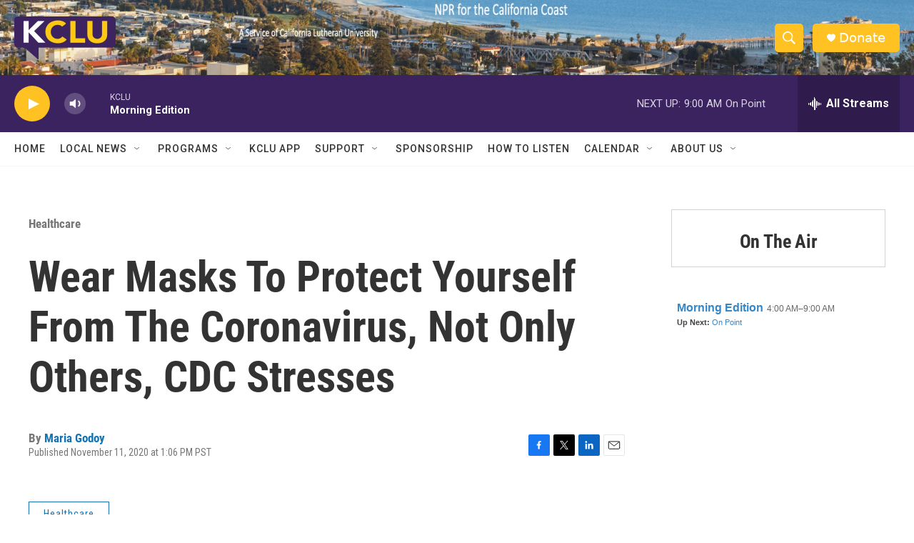

--- FILE ---
content_type: text/html; charset=utf-8
request_url: https://www.google.com/recaptcha/api2/aframe
body_size: 266
content:
<!DOCTYPE HTML><html><head><meta http-equiv="content-type" content="text/html; charset=UTF-8"></head><body><script nonce="gZOh2_9i6FqyU-J48ony0A">/** Anti-fraud and anti-abuse applications only. See google.com/recaptcha */ try{var clients={'sodar':'https://pagead2.googlesyndication.com/pagead/sodar?'};window.addEventListener("message",function(a){try{if(a.source===window.parent){var b=JSON.parse(a.data);var c=clients[b['id']];if(c){var d=document.createElement('img');d.src=c+b['params']+'&rc='+(localStorage.getItem("rc::a")?sessionStorage.getItem("rc::b"):"");window.document.body.appendChild(d);sessionStorage.setItem("rc::e",parseInt(sessionStorage.getItem("rc::e")||0)+1);localStorage.setItem("rc::h",'1769531311791');}}}catch(b){}});window.parent.postMessage("_grecaptcha_ready", "*");}catch(b){}</script></body></html>

--- FILE ---
content_type: text/javascript; charset=utf-8
request_url: https://api.composer.nprstations.org/v1/widget/558c1842e1c897dfd889bb16/now?bust=841181940&callback=jQuery17208886442117210662_1769531310546&format=jsonp&date=2026-01-27&times=true&_=1769531310801
body_size: 341
content:
/**/ typeof jQuery17208886442117210662_1769531310546 === 'function' && jQuery17208886442117210662_1769531310546("<!--NOW PLAYING WIDGET --><div class=\"whatson-block\"><div class=\"whatson-program\"><a href=\"http://www.npr.org/programs/morning-edition/\" target=\"_blank\" class=\"whatson-programName\">Morning Edition</a><span>4:00 AM&#8211;9:00 AM</span></div><p><b>Up Next: </b><a href=\"http://onpoint.wbur.org/\" target=\"_blank\">On Point</a></p></div>");